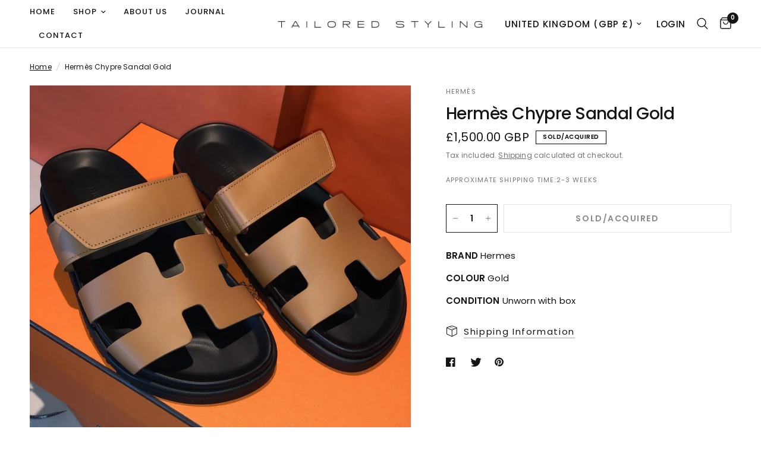

--- FILE ---
content_type: text/css
request_url: https://tailoredstyling.com/cdn/shop/t/10/assets/custom-styles.css?v=72550424369296845861685116368
body_size: -250
content:
strong,b{font-weight:600!important}.collection-banner--content h1{font-weight:500!important;text-transform:none!important}.product-title-uppercase-true .product-card .product-card-title{text-transform:capitalize}.product-title-uppercase-true .product-card .product-card-title{text-transform:capitalize!important}.navigation-uppercase-true .thb-full-menu a{text-transform:uppercase;font-size:13px;letter-spacing:1px}.thb-localization-forms.inside-header .select select{font-size:13px;letter-spacing:1px}@media only screen and (min-width: 768px){div#shopify-section-template--14478788886563__899d04dd-5e3f-4046-8592-41036c6cc0b1 .section-header--content{max-width:100%;text-align:center}}.section-header h2{font-weight:400!important}svg.icon.icon-wechat{height:auto;width:auto}.badge.out-of-stock{background:#fff!important;color:#000;border:1px solid #000}.collapsible-content__inner{max-width:800px!important}.logo-list .section-header--content{max-width:100%!important}.thb-product-detail .product-single__media .figcaption{display:none}
/*# sourceMappingURL=/cdn/shop/t/10/assets/custom-styles.css.map?v=72550424369296845861685116368 */
